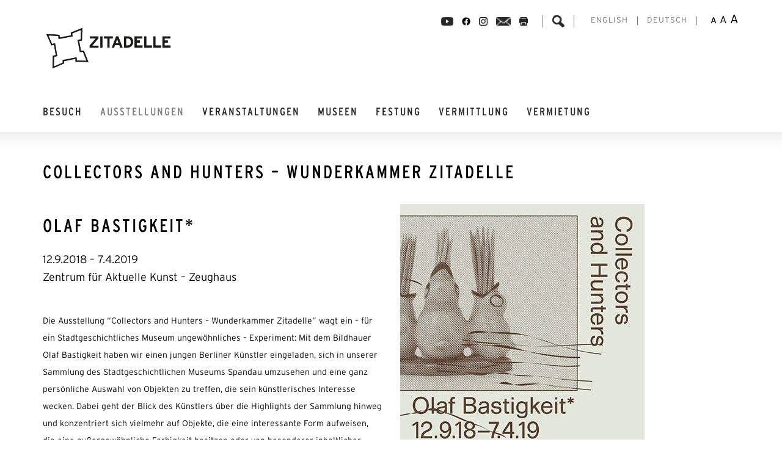

--- FILE ---
content_type: text/html; charset=UTF-8
request_url: https://www.zitadelle-berlin.de/ausstellungen/ausstellungsarchiv/collectors-and-hunters-wunderkammer-zitadelle/
body_size: 14545
content:
<!doctype html>
<html><head>
    <meta charset="utf-8">
    <meta name="viewport" content="initial-scale=1">
    <title>
		 &raquo; Collectors and Hunters &#8211; Wunderkammer Zitadelle    </title>
    <meta name='robots' content='max-image-preview:large' />
	<style>img:is([sizes="auto" i], [sizes^="auto," i]) { contain-intrinsic-size: 3000px 1500px }</style>
	<link rel="alternate" hreflang="en" href="https://www.zitadelle-berlin.de/en/exhibitions/exhibition-archive/collectors-and-hunters-wunderkammer-zitadelle/" />
<link rel="alternate" hreflang="de" href="https://www.zitadelle-berlin.de/ausstellungen/ausstellungsarchiv/collectors-and-hunters-wunderkammer-zitadelle/" />
<link rel="alternate" hreflang="x-default" href="https://www.zitadelle-berlin.de/ausstellungen/ausstellungsarchiv/collectors-and-hunters-wunderkammer-zitadelle/" />
<link rel='dns-prefetch' href='//www.zitadelle-berlin.de' />
<link rel='stylesheet' id='pt-cv-public-style-css' href='https://www.zitadelle-berlin.de/wp-content/plugins/content-views-query-and-display-post-page/public/assets/css/cv.css?ver=4.0.2' type='text/css' media='all' />
<link rel='stylesheet' id='wp-block-library-css' href='https://www.zitadelle-berlin.de/wp-includes/css/dist/block-library/style.min.css?ver=6.7.4' type='text/css' media='all' />
<style id='classic-theme-styles-inline-css' type='text/css'>
/*! This file is auto-generated */
.wp-block-button__link{color:#fff;background-color:#32373c;border-radius:9999px;box-shadow:none;text-decoration:none;padding:calc(.667em + 2px) calc(1.333em + 2px);font-size:1.125em}.wp-block-file__button{background:#32373c;color:#fff;text-decoration:none}
</style>
<style id='global-styles-inline-css' type='text/css'>
:root{--wp--preset--aspect-ratio--square: 1;--wp--preset--aspect-ratio--4-3: 4/3;--wp--preset--aspect-ratio--3-4: 3/4;--wp--preset--aspect-ratio--3-2: 3/2;--wp--preset--aspect-ratio--2-3: 2/3;--wp--preset--aspect-ratio--16-9: 16/9;--wp--preset--aspect-ratio--9-16: 9/16;--wp--preset--color--black: #000000;--wp--preset--color--cyan-bluish-gray: #abb8c3;--wp--preset--color--white: #ffffff;--wp--preset--color--pale-pink: #f78da7;--wp--preset--color--vivid-red: #cf2e2e;--wp--preset--color--luminous-vivid-orange: #ff6900;--wp--preset--color--luminous-vivid-amber: #fcb900;--wp--preset--color--light-green-cyan: #7bdcb5;--wp--preset--color--vivid-green-cyan: #00d084;--wp--preset--color--pale-cyan-blue: #8ed1fc;--wp--preset--color--vivid-cyan-blue: #0693e3;--wp--preset--color--vivid-purple: #9b51e0;--wp--preset--gradient--vivid-cyan-blue-to-vivid-purple: linear-gradient(135deg,rgba(6,147,227,1) 0%,rgb(155,81,224) 100%);--wp--preset--gradient--light-green-cyan-to-vivid-green-cyan: linear-gradient(135deg,rgb(122,220,180) 0%,rgb(0,208,130) 100%);--wp--preset--gradient--luminous-vivid-amber-to-luminous-vivid-orange: linear-gradient(135deg,rgba(252,185,0,1) 0%,rgba(255,105,0,1) 100%);--wp--preset--gradient--luminous-vivid-orange-to-vivid-red: linear-gradient(135deg,rgba(255,105,0,1) 0%,rgb(207,46,46) 100%);--wp--preset--gradient--very-light-gray-to-cyan-bluish-gray: linear-gradient(135deg,rgb(238,238,238) 0%,rgb(169,184,195) 100%);--wp--preset--gradient--cool-to-warm-spectrum: linear-gradient(135deg,rgb(74,234,220) 0%,rgb(151,120,209) 20%,rgb(207,42,186) 40%,rgb(238,44,130) 60%,rgb(251,105,98) 80%,rgb(254,248,76) 100%);--wp--preset--gradient--blush-light-purple: linear-gradient(135deg,rgb(255,206,236) 0%,rgb(152,150,240) 100%);--wp--preset--gradient--blush-bordeaux: linear-gradient(135deg,rgb(254,205,165) 0%,rgb(254,45,45) 50%,rgb(107,0,62) 100%);--wp--preset--gradient--luminous-dusk: linear-gradient(135deg,rgb(255,203,112) 0%,rgb(199,81,192) 50%,rgb(65,88,208) 100%);--wp--preset--gradient--pale-ocean: linear-gradient(135deg,rgb(255,245,203) 0%,rgb(182,227,212) 50%,rgb(51,167,181) 100%);--wp--preset--gradient--electric-grass: linear-gradient(135deg,rgb(202,248,128) 0%,rgb(113,206,126) 100%);--wp--preset--gradient--midnight: linear-gradient(135deg,rgb(2,3,129) 0%,rgb(40,116,252) 100%);--wp--preset--font-size--small: 13px;--wp--preset--font-size--medium: 20px;--wp--preset--font-size--large: 36px;--wp--preset--font-size--x-large: 42px;--wp--preset--spacing--20: 0.44rem;--wp--preset--spacing--30: 0.67rem;--wp--preset--spacing--40: 1rem;--wp--preset--spacing--50: 1.5rem;--wp--preset--spacing--60: 2.25rem;--wp--preset--spacing--70: 3.38rem;--wp--preset--spacing--80: 5.06rem;--wp--preset--shadow--natural: 6px 6px 9px rgba(0, 0, 0, 0.2);--wp--preset--shadow--deep: 12px 12px 50px rgba(0, 0, 0, 0.4);--wp--preset--shadow--sharp: 6px 6px 0px rgba(0, 0, 0, 0.2);--wp--preset--shadow--outlined: 6px 6px 0px -3px rgba(255, 255, 255, 1), 6px 6px rgba(0, 0, 0, 1);--wp--preset--shadow--crisp: 6px 6px 0px rgba(0, 0, 0, 1);}:where(.is-layout-flex){gap: 0.5em;}:where(.is-layout-grid){gap: 0.5em;}body .is-layout-flex{display: flex;}.is-layout-flex{flex-wrap: wrap;align-items: center;}.is-layout-flex > :is(*, div){margin: 0;}body .is-layout-grid{display: grid;}.is-layout-grid > :is(*, div){margin: 0;}:where(.wp-block-columns.is-layout-flex){gap: 2em;}:where(.wp-block-columns.is-layout-grid){gap: 2em;}:where(.wp-block-post-template.is-layout-flex){gap: 1.25em;}:where(.wp-block-post-template.is-layout-grid){gap: 1.25em;}.has-black-color{color: var(--wp--preset--color--black) !important;}.has-cyan-bluish-gray-color{color: var(--wp--preset--color--cyan-bluish-gray) !important;}.has-white-color{color: var(--wp--preset--color--white) !important;}.has-pale-pink-color{color: var(--wp--preset--color--pale-pink) !important;}.has-vivid-red-color{color: var(--wp--preset--color--vivid-red) !important;}.has-luminous-vivid-orange-color{color: var(--wp--preset--color--luminous-vivid-orange) !important;}.has-luminous-vivid-amber-color{color: var(--wp--preset--color--luminous-vivid-amber) !important;}.has-light-green-cyan-color{color: var(--wp--preset--color--light-green-cyan) !important;}.has-vivid-green-cyan-color{color: var(--wp--preset--color--vivid-green-cyan) !important;}.has-pale-cyan-blue-color{color: var(--wp--preset--color--pale-cyan-blue) !important;}.has-vivid-cyan-blue-color{color: var(--wp--preset--color--vivid-cyan-blue) !important;}.has-vivid-purple-color{color: var(--wp--preset--color--vivid-purple) !important;}.has-black-background-color{background-color: var(--wp--preset--color--black) !important;}.has-cyan-bluish-gray-background-color{background-color: var(--wp--preset--color--cyan-bluish-gray) !important;}.has-white-background-color{background-color: var(--wp--preset--color--white) !important;}.has-pale-pink-background-color{background-color: var(--wp--preset--color--pale-pink) !important;}.has-vivid-red-background-color{background-color: var(--wp--preset--color--vivid-red) !important;}.has-luminous-vivid-orange-background-color{background-color: var(--wp--preset--color--luminous-vivid-orange) !important;}.has-luminous-vivid-amber-background-color{background-color: var(--wp--preset--color--luminous-vivid-amber) !important;}.has-light-green-cyan-background-color{background-color: var(--wp--preset--color--light-green-cyan) !important;}.has-vivid-green-cyan-background-color{background-color: var(--wp--preset--color--vivid-green-cyan) !important;}.has-pale-cyan-blue-background-color{background-color: var(--wp--preset--color--pale-cyan-blue) !important;}.has-vivid-cyan-blue-background-color{background-color: var(--wp--preset--color--vivid-cyan-blue) !important;}.has-vivid-purple-background-color{background-color: var(--wp--preset--color--vivid-purple) !important;}.has-black-border-color{border-color: var(--wp--preset--color--black) !important;}.has-cyan-bluish-gray-border-color{border-color: var(--wp--preset--color--cyan-bluish-gray) !important;}.has-white-border-color{border-color: var(--wp--preset--color--white) !important;}.has-pale-pink-border-color{border-color: var(--wp--preset--color--pale-pink) !important;}.has-vivid-red-border-color{border-color: var(--wp--preset--color--vivid-red) !important;}.has-luminous-vivid-orange-border-color{border-color: var(--wp--preset--color--luminous-vivid-orange) !important;}.has-luminous-vivid-amber-border-color{border-color: var(--wp--preset--color--luminous-vivid-amber) !important;}.has-light-green-cyan-border-color{border-color: var(--wp--preset--color--light-green-cyan) !important;}.has-vivid-green-cyan-border-color{border-color: var(--wp--preset--color--vivid-green-cyan) !important;}.has-pale-cyan-blue-border-color{border-color: var(--wp--preset--color--pale-cyan-blue) !important;}.has-vivid-cyan-blue-border-color{border-color: var(--wp--preset--color--vivid-cyan-blue) !important;}.has-vivid-purple-border-color{border-color: var(--wp--preset--color--vivid-purple) !important;}.has-vivid-cyan-blue-to-vivid-purple-gradient-background{background: var(--wp--preset--gradient--vivid-cyan-blue-to-vivid-purple) !important;}.has-light-green-cyan-to-vivid-green-cyan-gradient-background{background: var(--wp--preset--gradient--light-green-cyan-to-vivid-green-cyan) !important;}.has-luminous-vivid-amber-to-luminous-vivid-orange-gradient-background{background: var(--wp--preset--gradient--luminous-vivid-amber-to-luminous-vivid-orange) !important;}.has-luminous-vivid-orange-to-vivid-red-gradient-background{background: var(--wp--preset--gradient--luminous-vivid-orange-to-vivid-red) !important;}.has-very-light-gray-to-cyan-bluish-gray-gradient-background{background: var(--wp--preset--gradient--very-light-gray-to-cyan-bluish-gray) !important;}.has-cool-to-warm-spectrum-gradient-background{background: var(--wp--preset--gradient--cool-to-warm-spectrum) !important;}.has-blush-light-purple-gradient-background{background: var(--wp--preset--gradient--blush-light-purple) !important;}.has-blush-bordeaux-gradient-background{background: var(--wp--preset--gradient--blush-bordeaux) !important;}.has-luminous-dusk-gradient-background{background: var(--wp--preset--gradient--luminous-dusk) !important;}.has-pale-ocean-gradient-background{background: var(--wp--preset--gradient--pale-ocean) !important;}.has-electric-grass-gradient-background{background: var(--wp--preset--gradient--electric-grass) !important;}.has-midnight-gradient-background{background: var(--wp--preset--gradient--midnight) !important;}.has-small-font-size{font-size: var(--wp--preset--font-size--small) !important;}.has-medium-font-size{font-size: var(--wp--preset--font-size--medium) !important;}.has-large-font-size{font-size: var(--wp--preset--font-size--large) !important;}.has-x-large-font-size{font-size: var(--wp--preset--font-size--x-large) !important;}
:where(.wp-block-post-template.is-layout-flex){gap: 1.25em;}:where(.wp-block-post-template.is-layout-grid){gap: 1.25em;}
:where(.wp-block-columns.is-layout-flex){gap: 2em;}:where(.wp-block-columns.is-layout-grid){gap: 2em;}
:root :where(.wp-block-pullquote){font-size: 1.5em;line-height: 1.6;}
</style>
<link rel='stylesheet' id='wpml-blocks-css' href='https://www.zitadelle-berlin.de/wp-content/plugins/sitepress-multilingual-cms/dist/css/blocks/styles.css?ver=4.6.14' type='text/css' media='all' />
<link rel='stylesheet' id='ct-style-css' href='https://www.zitadelle-berlin.de/wp-content/plugins/zitadelle-helper/style.css?ver=6.7.4' type='text/css' media='all' />
<link rel='stylesheet' id='wpml-legacy-horizontal-list-0-css' href='https://www.zitadelle-berlin.de/wp-content/plugins/sitepress-multilingual-cms/templates/language-switchers/legacy-list-horizontal/style.min.css?ver=1' type='text/css' media='all' />
<style id='wpml-legacy-horizontal-list-0-inline-css' type='text/css'>
.wpml-ls-statics-shortcode_actions{background-color:#ffffff;}.wpml-ls-statics-shortcode_actions, .wpml-ls-statics-shortcode_actions .wpml-ls-sub-menu, .wpml-ls-statics-shortcode_actions a {border-color:#cdcdcd;}.wpml-ls-statics-shortcode_actions a, .wpml-ls-statics-shortcode_actions .wpml-ls-sub-menu a, .wpml-ls-statics-shortcode_actions .wpml-ls-sub-menu a:link, .wpml-ls-statics-shortcode_actions li:not(.wpml-ls-current-language) .wpml-ls-link, .wpml-ls-statics-shortcode_actions li:not(.wpml-ls-current-language) .wpml-ls-link:link {color:#444444;background-color:#ffffff;}.wpml-ls-statics-shortcode_actions a, .wpml-ls-statics-shortcode_actions .wpml-ls-sub-menu a:hover,.wpml-ls-statics-shortcode_actions .wpml-ls-sub-menu a:focus, .wpml-ls-statics-shortcode_actions .wpml-ls-sub-menu a:link:hover, .wpml-ls-statics-shortcode_actions .wpml-ls-sub-menu a:link:focus {color:#000000;background-color:#eeeeee;}.wpml-ls-statics-shortcode_actions .wpml-ls-current-language > a {color:#444444;background-color:#ffffff;}.wpml-ls-statics-shortcode_actions .wpml-ls-current-language:hover>a, .wpml-ls-statics-shortcode_actions .wpml-ls-current-language>a:focus {color:#000000;background-color:#eeeeee;}
</style>
<link rel='stylesheet' id='Bootstrap css-css' href='https://www.zitadelle-berlin.de/wp-content/themes/zitadelle-master/css/bootstrap.min.css?ver=6.7.4' type='text/css' media='all' />
<link rel='stylesheet' id='Font awesome css-css' href='https://www.zitadelle-berlin.de/wp-content/themes/zitadelle-master/css/font-awesome.min.css?ver=6.7.4' type='text/css' media='all' />
<link rel='stylesheet' id='jquery-style-css' href='https://www.zitadelle-berlin.de/wp-content/themes/zitadelle-master/css/jquery-ui.css?ver=6.7.4' type='text/css' media='all' />
<link rel='stylesheet' id='Zitadelle CSS-css' href='https://www.zitadelle-berlin.de/wp-content/themes/zitadelle-master/style.css?ver=6.7.4' type='text/css' media='all' />
<link rel='stylesheet' id='Print-css' href='https://www.zitadelle-berlin.de/wp-content/themes/zitadelle-master/print.css?ver=1.0' type='text/css' media='print' />
<link rel='stylesheet' id='Font-size-changer-css' href='https://www.zitadelle-berlin.de/wp-content/themes/zitadelle-master/font-size-changer.css?ver=6.7.4' type='text/css' media='all' />
<link rel='stylesheet' id='js_composer_front-css' href='https://www.zitadelle-berlin.de/wp-content/plugins/js_composer/assets/css/js_composer.min.css?ver=6.13.0' type='text/css' media='all' />
<script>if (document.location.protocol != "https:") {document.location = document.URL.replace(/^http:/i, "https:");}</script><script type="text/javascript" src="https://www.zitadelle-berlin.de/wp-includes/js/jquery/jquery.min.js?ver=3.7.1" id="jquery-core-js"></script>
<script type="text/javascript" src="https://www.zitadelle-berlin.de/wp-includes/js/jquery/jquery-migrate.min.js?ver=3.4.1" id="jquery-migrate-js"></script>
<script type="text/javascript" src="https://www.zitadelle-berlin.de/wp-content/plugins/revslider/public/assets/js/rbtools.min.js?ver=6.6.15" id="tp-tools-js"></script>
<script type="text/javascript" src="https://www.zitadelle-berlin.de/wp-content/plugins/revslider/public/assets/js/rs6.min.js?ver=6.6.15" id="revmin-js"></script>
<link rel="https://api.w.org/" href="https://www.zitadelle-berlin.de/wp-json/" /><link rel="alternate" title="JSON" type="application/json" href="https://www.zitadelle-berlin.de/wp-json/wp/v2/pages/5693" /><link rel="canonical" href="https://www.zitadelle-berlin.de/ausstellungen/ausstellungsarchiv/collectors-and-hunters-wunderkammer-zitadelle/" />
<link rel="alternate" title="oEmbed (JSON)" type="application/json+oembed" href="https://www.zitadelle-berlin.de/wp-json/oembed/1.0/embed?url=https%3A%2F%2Fwww.zitadelle-berlin.de%2Fausstellungen%2Fausstellungsarchiv%2Fcollectors-and-hunters-wunderkammer-zitadelle%2F" />
<link rel="alternate" title="oEmbed (XML)" type="text/xml+oembed" href="https://www.zitadelle-berlin.de/wp-json/oembed/1.0/embed?url=https%3A%2F%2Fwww.zitadelle-berlin.de%2Fausstellungen%2Fausstellungsarchiv%2Fcollectors-and-hunters-wunderkammer-zitadelle%2F&#038;format=xml" />
<!-- start Simple Custom CSS and JS -->
<script defer src="https://analytics.wirecore.net/script.js" data-website-id="533786f9-0c38-4b72-a26f-c97f93ed18f5"></script><!-- end Simple Custom CSS and JS -->
<!-- start Simple Custom CSS and JS -->
<style type="text/css">
/* Add your CSS code here.

For example:
.example {
    color: red;
}

For brushing up on your CSS knowledge, check out http://www.w3schools.com/css/css_syntax.asp

End of comment */ 

.vc_btn3 {
	text-decoration: none !important;
}</style>
<!-- end Simple Custom CSS and JS -->
<!-- start Simple Custom CSS and JS -->
<style type="text/css">
.masonry-btn .vc_general.vc_btn3.vc_btn3-size-md.vc_btn3-shape-rounded.vc_btn3-style-flat.vc_btn3-color-juicy-pink {
  background: #000;
  border-radius: 0;
  color: #fff !important;
}

footer .menu a:hover, footer .menu .current-menu-item a {
  color: #fff !important;
}</style>
<!-- end Simple Custom CSS and JS -->
<!-- start Simple Custom CSS and JS -->
<style type="text/css">
rs-layer span {
  font-size: 100% !important;
}</style>
<!-- end Simple Custom CSS and JS -->
<!-- start Simple Custom CSS and JS -->
<style type="text/css">
.wpml-ls-statics-shortcode_actions, .wpml-ls-statics-shortcode_actions .wpml-ls-sub-menu, .wpml-ls-statics-shortcode_actions a {
  border-color: transparent;
}</style>
<!-- end Simple Custom CSS and JS -->
<style>#responsive-menu .appendLink, #responsive-menu .responsive-menu li a, #responsive-menu #responsive-menu-title a,#responsive-menu .responsive-menu, #responsive-menu div, #responsive-menu .responsive-menu li, #responsive-menu{box-sizing: content-box !important;-moz-box-sizing: content-box !important;-webkit-box-sizing: content-box !important;-o-box-sizing: content-box !important}.RMPushOpen{width: 100% !important;overflow-x: hidden !important;height: 100% !important}.RMPushSlide{position: relative;left: 75%}#responsive-menu{position: absolute;width: 75%;left: -75%;top: 0px;background: #ffffff;z-index: 9999;box-shadow: 0px 1px 8px #333333;font-size: 13px !important;max-width: 999px;display: none}#responsive-menu.admin-bar-showing{padding-top: 32px}#click-menu.admin-bar-showing{margin-top: 32px}#responsive-menu #rm-additional-content{padding: 10px 5% !important;width: 90% !important;color: #232323}#responsive-menu .appendLink{right: 0px !important;position: absolute !important;border: 1px solid #d6d6d6 !important;padding: 12px 10px !important;color: #232323 !important;background: #ffffff !important;height: 20px !important;line-height: 20px !important;border-right: 0px !important}#responsive-menu .appendLink:hover{cursor: pointer;background: #ededed !important;color: #000000 !important}#responsive-menu .responsive-menu, #responsive-menu div, #responsive-menu .responsive-menu li,#responsive-menu{text-align: left !important}#responsive-menu .RMImage{vertical-align: middle;margin-right: 10px;display: inline-block}#responsive-menu.RMOpened{}#responsive-menu,#responsive-menu input{}#responsive-menu #responsive-menu-title{width: 95% !important;font-size: 14px !important;padding: 20px 0px 20px 5% !important;margin-left: 0px !important;background: #ffffff !important;white-space: nowrap !important}#responsive-menu #responsive-menu-title,#responsive-menu #responsive-menu-title a{color: #808080 !important;text-decoration: none !important;overflow: hidden !important}#responsive-menu #responsive-menu-title a:hover{color: #000000 !important;text-decoration: none !important}#responsive-menu .appendLink,#responsive-menu .responsive-menu li a,#responsive-menu #responsive-menu-title a{transition: 1s all;-webkit-transition: 1s all;-moz-transition: 1s all;-o-transition: 1s all}#responsive-menu .responsive-menu{width: 100% !important;list-style-type: none !important;margin: 0px !important}#responsive-menu .responsive-menu li.current-menu-item > a,#responsive-menu .responsive-menu li.current-menu-item > .appendLink,#responsive-menu .responsive-menu li.current_page_item > a,#responsive-menu .responsive-menu li.current_page_item > .appendLink{background: #ededed !important;color: #000000 !important}#responsive-menu .responsive-menu li.current-menu-item > a:hover,#responsive-menu .responsive-menu li.current-menu-item > .appendLink:hover,#responsive-menu .responsive-menu li.current_page_item > a:hover,#responsive-menu .responsive-menu li.current_page_item > .appendLink:hover{background: #ededed !important;color: #000000 !important}#responsive-menu.responsive-menu ul{margin-left: 0px !important}#responsive-menu .responsive-menu li{list-style-type: none !important;position: relative !important}#responsive-menu .responsive-menu ul li:last-child{padding-bottom: 0px !important}#responsive-menu .responsive-menu li a{padding: 12px 0px 12px 5% !important;width: 95% !important;display: block !important;height: 20px !important;line-height: 20px !important;overflow: hidden !important;white-space: nowrap !important;color: #232323 !important;border-top: 1px solid #d6d6d6 !important;text-decoration: none !important}#click-menu{text-align: center;cursor: pointer;font-size: 13px !important;display: none;position: absolute;right: 5%;top: 10px;color: #403f3f;padding: 5px;z-index: 9999}#responsive-menu #responsiveSearch{display: block !important;width: 95% !important;padding-left: 5% !important;border-top: 1px solid #d6d6d6 !important;clear: both !important;padding-top: 10px !important;padding-bottom: 10px !important;height: 40px !important;line-height: 40px !important}#responsive-menu #responsiveSearchSubmit{display: none !important}#responsive-menu #responsiveSearchInput{width: 91% !important;padding: 5px 0px 5px 3% !important;-webkit-appearance: none !important;border-radius: 2px !important;border: 1px solid #d6d6d6 !important}#responsive-menu .responsive-menu,#responsive-menu div,#responsive-menu .responsive-menu li{width: 100% !important;margin-left: 0px !important;padding-left: 0px !important}#responsive-menu .responsive-menu li li a{padding-left: 10% !important;width: 90% !important;overflow: hidden !important}#responsive-menu .responsive-menu li li li a{padding-left: 15% !important;width: 85% !important;overflow: hidden !important}#responsive-menu .responsive-menu li li li li a{padding-left: 20% !important;width: 80% !important;overflow: hidden !important}#responsive-menu .responsive-menu li li li li li a{padding-left: 25% !important;width: 75% !important;overflow: hidden !important}#responsive-menu .responsive-menu li a:hover{background: #ededed !important;color: #000000 !important;list-style-type: none !important;text-decoration: none !important}#click-menu #RMX{display: none;font-size: 24px;line-height: 17px !important;height: 17px !important;color: #403f3f !important}#click-menu .threeLines{width: 25px !important;height: 17px !important;margin: auto !important}#click-menu .threeLines .line{height: 3px !important;margin-bottom: 4px !important;background: #403f3f !important;width: 100% !important}#click-menu .threeLines .line.last{margin-bottom: 0px !important}@media only screen and ( min-width : 0px ) and ( max-width : 767px ){#click-menu{display: block}}</style><script
  async
  defer
  data-website-key="901134d3e3eb"
  data-api="https://event.wirelytic.com"
  src="https://wirelytic.com/script/wirelytic.min.js">
</script>

<script
  async
  defer
		src="https://wirelytic.test.wirecore.net/script/wirelytic.min.js"
  data-api="https://event.wirelytic.test.wirecore.net"
  data-website-key="d0981efdbfb0">
</script><meta name="generator" content="Powered by WPBakery Page Builder - drag and drop page builder for WordPress."/>
<meta name="generator" content="Powered by Slider Revolution 6.6.15 - responsive, Mobile-Friendly Slider Plugin for WordPress with comfortable drag and drop interface." />
<link rel="icon" href="https://www.zitadelle-berlin.de/wp-content/uploads/2025/04/cropped-Logo-ohne-Hintergrund-32x32.png" sizes="32x32" />
<link rel="icon" href="https://www.zitadelle-berlin.de/wp-content/uploads/2025/04/cropped-Logo-ohne-Hintergrund-192x192.png" sizes="192x192" />
<link rel="apple-touch-icon" href="https://www.zitadelle-berlin.de/wp-content/uploads/2025/04/cropped-Logo-ohne-Hintergrund-180x180.png" />
<meta name="msapplication-TileImage" content="https://www.zitadelle-berlin.de/wp-content/uploads/2025/04/cropped-Logo-ohne-Hintergrund-270x270.png" />
<script>function setREVStartSize(e){
			//window.requestAnimationFrame(function() {
				window.RSIW = window.RSIW===undefined ? window.innerWidth : window.RSIW;
				window.RSIH = window.RSIH===undefined ? window.innerHeight : window.RSIH;
				try {
					var pw = document.getElementById(e.c).parentNode.offsetWidth,
						newh;
					pw = pw===0 || isNaN(pw) || (e.l=="fullwidth" || e.layout=="fullwidth") ? window.RSIW : pw;
					e.tabw = e.tabw===undefined ? 0 : parseInt(e.tabw);
					e.thumbw = e.thumbw===undefined ? 0 : parseInt(e.thumbw);
					e.tabh = e.tabh===undefined ? 0 : parseInt(e.tabh);
					e.thumbh = e.thumbh===undefined ? 0 : parseInt(e.thumbh);
					e.tabhide = e.tabhide===undefined ? 0 : parseInt(e.tabhide);
					e.thumbhide = e.thumbhide===undefined ? 0 : parseInt(e.thumbhide);
					e.mh = e.mh===undefined || e.mh=="" || e.mh==="auto" ? 0 : parseInt(e.mh,0);
					if(e.layout==="fullscreen" || e.l==="fullscreen")
						newh = Math.max(e.mh,window.RSIH);
					else{
						e.gw = Array.isArray(e.gw) ? e.gw : [e.gw];
						for (var i in e.rl) if (e.gw[i]===undefined || e.gw[i]===0) e.gw[i] = e.gw[i-1];
						e.gh = e.el===undefined || e.el==="" || (Array.isArray(e.el) && e.el.length==0)? e.gh : e.el;
						e.gh = Array.isArray(e.gh) ? e.gh : [e.gh];
						for (var i in e.rl) if (e.gh[i]===undefined || e.gh[i]===0) e.gh[i] = e.gh[i-1];
											
						var nl = new Array(e.rl.length),
							ix = 0,
							sl;
						e.tabw = e.tabhide>=pw ? 0 : e.tabw;
						e.thumbw = e.thumbhide>=pw ? 0 : e.thumbw;
						e.tabh = e.tabhide>=pw ? 0 : e.tabh;
						e.thumbh = e.thumbhide>=pw ? 0 : e.thumbh;
						for (var i in e.rl) nl[i] = e.rl[i]<window.RSIW ? 0 : e.rl[i];
						sl = nl[0];
						for (var i in nl) if (sl>nl[i] && nl[i]>0) { sl = nl[i]; ix=i;}
						var m = pw>(e.gw[ix]+e.tabw+e.thumbw) ? 1 : (pw-(e.tabw+e.thumbw)) / (e.gw[ix]);
						newh =  (e.gh[ix] * m) + (e.tabh + e.thumbh);
					}
					var el = document.getElementById(e.c);
					if (el!==null && el) el.style.height = newh+"px";
					el = document.getElementById(e.c+"_wrapper");
					if (el!==null && el) {
						el.style.height = newh+"px";
						el.style.display = "block";
					}
				} catch(e){
					console.log("Failure at Presize of Slider:" + e)
				}
			//});
		  };</script>
<noscript><style> .wpb_animate_when_almost_visible { opacity: 1; }</style></noscript>    
	<link rel="shortcut icon" href="https://www.zitadelle-berlin.de/wp-content/themes/zitadelle-master/favicon.ico" />
     
</head>

<body data-rsssl=1 class="page-template-default page page-id-5693 page-child parent-pageid-4757 wpb-js-composer js-comp-ver-6.13.0 vc_responsive">


<header>
    <div class="container">
    	<div class="row">
        	<div class="col-md-4">
            	                
                                    <a href="https://www.zitadelle-berlin.de"><img src="https://www.zitadelle-berlin.de/wp-content/uploads/2021/04/Unbenannt-2.png" alt="Zitadelle" id="logo" width="258" height="85" /></a>
                                            </div>
        	<div class="col-md-8">
            	<div id="page_options">
                                   
                    <div class="option_buttons">

                                                    <a href="https://www.youtube.com/channel/UCwMmT0HbPeYkOip7iN2K7Uw" target="_blank" class="options_img" title="Facebook"><img style="width: auto; height: 14px;" src="https://www.zitadelle-berlin.de/wp-content/themes/zitadelle-master/assets/img/youtube-icon.png"></a>
                        
                                                    <a href="https://www.facebook.com/berlin.zitadelle.spandau" target="_blank" class="options_img" title="Facebook"><img style="width: auto; height: 14px;" src="https://www.zitadelle-berlin.de/wp-content/themes/zitadelle-master/assets/img/facebook-icon.png"></a>
                        
                        
                        
                                                    <a href="https://www.instagram.com/zitadelle_museen_ausstellungen/" target="_blank" class="options_img" title="Instagram"><img style="width: auto; height: 14px;" src="https://www.zitadelle-berlin.de/wp-content/themes/zitadelle-master/assets/img/instagram-icon.png"></a>
                                                                         
                        <a href="mailto:?body=https://www.zitadelle-berlin.de/ausstellungen/ausstellungsarchiv/collectors-and-hunters-wunderkammer-zitadelle/&subject=Collectors and Hunters &#8211; Wunderkammer Zitadelle" class="options_img" title="Email"><img style="width: auto; height: 14px;" src="https://www.zitadelle-berlin.de/wp-content/themes/zitadelle-master/assets/img/mail-icon.png"></a>
                        
                        <a href="javascript:window.print()" class="options_img print_btn" title="Print"><img style="width: auto; height: 14px;" src="https://www.zitadelle-berlin.de/wp-content/themes/zitadelle-master/assets/img/print-icon.png"></a>
                        
                                                
                                            </div>
                    
                    <form role="search" method="get" class="search-form verborgen" action="https://www.zitadelle-berlin.de/">
    <label>
        <span class="screen-reader-text">Search and hit enter</span>
        <input type="search" class="search-field"
            placeholder="Search and hit enter"
            value="" name="s"
            title="Search and hit enter" />
    </label>
</form>                    
                    <img src="https://www.zitadelle-berlin.de/wp-content/themes/zitadelle-master/assets/img/search-icon.png" class="options_search">
                    
                                            
<div class="lang_sel_list_horizontal wpml-ls-statics-shortcode_actions wpml-ls wpml-ls-legacy-list-horizontal" id="lang_sel_list">
	<ul><li class="icl-en wpml-ls-slot-shortcode_actions wpml-ls-item wpml-ls-item-en wpml-ls-first-item wpml-ls-item-legacy-list-horizontal">
				<a href="https://www.zitadelle-berlin.de/en/exhibitions/exhibition-archive/collectors-and-hunters-wunderkammer-zitadelle/" class="wpml-ls-link">
                    <span class="wpml-ls-native icl_lang_sel_native" lang="en">English</span></a>
			</li><li class="icl-de wpml-ls-slot-shortcode_actions wpml-ls-item wpml-ls-item-de wpml-ls-current-language wpml-ls-last-item wpml-ls-item-legacy-list-horizontal">
				<a href="https://www.zitadelle-berlin.de/ausstellungen/ausstellungsarchiv/collectors-and-hunters-wunderkammer-zitadelle/" class="wpml-ls-link">
                    <span class="wpml-ls-native icl_lang_sel_native">Deutsch</span></a>
			</li></ul>
</div>
                                        
                    <div class="font-size-options">
                        <span class="font-size normal chosen-size">A</span> 
                        <span class="font-size large">A</span> 
                        <span class="font-size x-large">A</span>
                    </div>
                    
                </div>
            </div>
            <!-- Added by Responsive Menu Plugin for WordPress - http://responsive.menu -->

<div id="responsive-menu" >

    
        <div id="responsive-menu-title">

            
                            
                    <a href="/" target="_self">
                        
                                    
                <img src="https://www.zitadelle-berlin.de/wp-content/uploads/2016/03/logo-zw.png" 
                     class="RMImage" 
                     alt="" 
                     title="" />
                
                            
                    </a>
            
            
            
                        
                <a href="/" target="_self">
                    
                                
                            
                                
                </a>
            
                        
        </div>
    
    <div class="menu-hoofdmenu-container"><ul id="menu-hoofdmenu" class="responsive-menu"><li id="menu-item-6193" class="menu-item menu-item-type-post_type menu-item-object-page menu-item-6193"><a href="https://www.zitadelle-berlin.de/ihr-besuch/">BESUCH</a></li>
<li id="menu-item-35" class="menu-item menu-item-type-post_type menu-item-object-page current-page-ancestor menu-item-35"><a href="https://www.zitadelle-berlin.de/ausstellungen/">AUSSTELLUNGEN</a></li>
<li id="menu-item-6169" class="menu-item menu-item-type-post_type menu-item-object-page menu-item-6169"><a href="https://www.zitadelle-berlin.de/veranstaltungen/">VERANSTALTUNGEN</a></li>
<li id="menu-item-6114" class="menu-item menu-item-type-post_type menu-item-object-page menu-item-6114"><a href="https://www.zitadelle-berlin.de/museen/">MUSEEN</a></li>
<li id="menu-item-6367" class="menu-item menu-item-type-post_type menu-item-object-page menu-item-6367"><a href="https://www.zitadelle-berlin.de/festung/">FESTUNG</a></li>
<li id="menu-item-6284" class="menu-item menu-item-type-post_type menu-item-object-page menu-item-6284"><a href="https://www.zitadelle-berlin.de/vermittlung/">VERMITTLUNG</a></li>
<li id="menu-item-38" class="menu-item menu-item-type-post_type menu-item-object-page menu-item-38"><a href="https://www.zitadelle-berlin.de/vermietung/">VERMIETUNG</a></li>
</ul></div>
        <form action="https://www.zitadelle-berlin.de" id="responsiveSearch" method="get" role="search">

            <input type="search" name="s" value="" placeholder="Suche" id="responsiveSearchInput">
            <input type="submit" id="responsiveSearchSubmit" />
            
        </form>                        
                        
       
</div><!-- Added by Responsive Menu Plugin for WordPress - http://responsive.menu -->

<div id="click-menu" 
     class=" 
     overlay"
     role="button" 
     aria-label="Responsive Menu Button"
     >



    <div class="threeLines" id="RM3Lines">       
        <div class="line"></div>
        <div class="line"></div>
        <div class="line"></div>
    </div>



</div>        </div>
    
        <div class="row">
            <div class="col-md-12">
            
                <nav id="hoofdmenu">
                    <div class="menu-hoofdmenu-container"><ul id="menu-hoofdmenu-1" class="menu"><li class="menu-item menu-item-type-post_type menu-item-object-page menu-item-6193"><a href="https://www.zitadelle-berlin.de/ihr-besuch/">BESUCH</a></li>
<li class="menu-item menu-item-type-post_type menu-item-object-page current-page-ancestor menu-item-35"><a href="https://www.zitadelle-berlin.de/ausstellungen/">AUSSTELLUNGEN</a></li>
<li class="menu-item menu-item-type-post_type menu-item-object-page menu-item-6169"><a href="https://www.zitadelle-berlin.de/veranstaltungen/">VERANSTALTUNGEN</a></li>
<li class="menu-item menu-item-type-post_type menu-item-object-page menu-item-6114"><a href="https://www.zitadelle-berlin.de/museen/">MUSEEN</a></li>
<li class="menu-item menu-item-type-post_type menu-item-object-page menu-item-6367"><a href="https://www.zitadelle-berlin.de/festung/">FESTUNG</a></li>
<li class="menu-item menu-item-type-post_type menu-item-object-page menu-item-6284"><a href="https://www.zitadelle-berlin.de/vermittlung/">VERMITTLUNG</a></li>
<li class="menu-item menu-item-type-post_type menu-item-object-page menu-item-38"><a href="https://www.zitadelle-berlin.de/vermietung/">VERMIETUNG</a></li>
</ul></div>                </nav>
            </div>
        </div>
    </div>
</header>

<section id="middle">
    <div class="container">
<!-- Breadcrumbs and title-->
<div class="row breadcrumbs_title">
	
	<div class="row"></div>
    <div class="col-md-12">
    	    	<h1>Collectors and Hunters &#8211; Wunderkammer Zitadelle</h1>
    </div>
</div>
<!-- End breadcrumbs and title-->

<div class="row">
    <div class="col-md-12">
        <section class="wpb-content-wrapper"><div class="vc_row wpb_row vc_row-fluid"><div class="wpb_column vc_column_container vc_col-sm-6"><div class="vc_column-inner"><div class="wpb_wrapper">
	<div class="wpb_text_column wpb_content_element " >
		<div class="wpb_wrapper">
			<h2>Olaf Bastigkeit*</h2>
<h4>12.9.2018 – 7.4.2019</h4>
<h4>Zentrum für Aktuelle Kunst &#8211; Zeughaus</h4>
<p>&nbsp;</p>
<p>Die Ausstellung &#8220;Collectors and Hunters &#8211; Wunderkammer Zitadelle&#8221; wagt ein &#8211; für ein Stadtgeschichtliches Museum ungewöhnliches &#8211; Experiment: Mit dem Bildhauer Olaf Bastigkeit haben wir einen jungen Berliner Künstler eingeladen, sich in unserer Sammlung des Stadtgeschichtlichen Museums Spandau umzusehen und eine ganz persönliche Auswahl von Objekten zu treffen, die sein künstlerisches Interesse wecken. Dabei geht der Blick des Künstlers über die Highlights der Sammlung hinweg und konzentriert sich vielmehr auf Objekte, die eine interessante Form aufweisen, die eine außergewöhnliche Farbigkeit besitzen oder von besonderer inhaltlicher Qualität sind.</p>
<p>Die Präsentation dieser Auswahl ist angelehnt an das Thema der Wunderkammern der Renaissance, in denen Kunst und Kuriosa präsentiert wurden, und ist eingebunden in eine künstlerisches Setting. Arrangiert aus wertvollen Möbelstücken ebenso wie aus einfachen Verpackungskisten, Podesten und noch nie ausgestellten, oft skurril wirkenden Objekten entsteht ein Irrgarten. Dieser bildet, verhüllt mit Kunststoffplanen und zarten Chiffon-Stoffen, den architektonischen Rahmen für die Sammlungsobjekte und künstlerischen Arbeiten anderer Künstlerkolleg*innen, die Olaf Bastigkeit zu diesem Experiment eingeladen hat.</p>
<p>&nbsp;</p>
<p>*featuring: Mariechen Danz, Moritz Frei, Jay Gard, Hannah Hallermann, Christian Henkel, Marian Luft, Yvonne Roeb</p>
<p>&nbsp;</p>
<h6><em>Gefördert aus Mitteln der bezirklichen Förderfonds der Senatsverwaltung für Kultur und Europa.</em></h6>

		</div>
	</div>
</div></div></div><div class="wpb_column vc_column_container vc_col-sm-6"><div class="vc_column-inner"><div class="wpb_wrapper">
	<div  class="wpb_single_image wpb_content_element vc_align_left">
		
		<figure class="wpb_wrapper vc_figure">
			<div class="vc_single_image-wrapper   vc_box_border_grey"><img fetchpriority="high" decoding="async" width="400" height="800" src="https://www.zitadelle-berlin.de/wp-content/uploads/2018/08/collectors-and-hunters.jpg" class="vc_single_image-img attachment-large" alt="Flyer &quot;Collectors and Hunters&quot;" title="Collectors and Hunters Flyer" srcset="https://www.zitadelle-berlin.de/wp-content/uploads/2018/08/collectors-and-hunters.jpg 400w, https://www.zitadelle-berlin.de/wp-content/uploads/2018/08/collectors-and-hunters-150x300.jpg 150w" sizes="(max-width: 400px) 100vw, 400px" /></div>
		</figure>
	</div>
</div></div></div></div><div class="vc_row wpb_row vc_row-fluid"><div class="wpb_column vc_column_container vc_col-sm-12"><div class="vc_column-inner"><div class="wpb_wrapper"><div class="vc_empty_space"   style="height: 16px"><span class="vc_empty_space_inner"></span></div></div></div></div></div><div class="vc_row wpb_row vc_row-fluid"><div class="wpb_column vc_column_container vc_col-sm-12"><div class="vc_column-inner"><div class="wpb_wrapper"><div class="vc_separator wpb_content_element vc_separator_align_center vc_sep_width_100 vc_sep_border_width_3 vc_sep_pos_align_center vc_separator_no_text vc_sep_color_black" ><span class="vc_sep_holder vc_sep_holder_l"><span class="vc_sep_line"></span></span><span class="vc_sep_holder vc_sep_holder_r"><span class="vc_sep_line"></span></span>
</div></div></div></div></div><div class="vc_row wpb_row vc_row-fluid"><div class="wpb_column vc_column_container vc_col-sm-4"><div class="vc_column-inner"><div class="wpb_wrapper">
	<div  class="wpb_single_image wpb_content_element vc_align_center">
		
		<figure class="wpb_wrapper vc_figure">
			<div class="vc_single_image-wrapper   vc_box_border_grey"><img decoding="async" class="vc_single_image-img " src="https://www.zitadelle-berlin.de/wp-content/uploads/2016/11/IMG_5066_web-285x285.jpg" width="285" height="285" alt="Zeughaus © Stadtgeschichtliches Museum Spandau, Zitadelle Spandau" title="Zeughaus © Stadtgeschichtliches Museum Spandau, Zitadelle Spandau" /></div>
		</figure>
	</div>
</div></div></div><div class="wpb_column vc_column_container vc_col-sm-4"><div class="vc_column-inner"><div class="wpb_wrapper">
	<div class="wpb_text_column wpb_content_element " >
		<div class="wpb_wrapper">
			<h1 style="text-align: center;">Location</h1>
<h3 style="text-align: center;">Zentrum für Aktuelle Kunst // Zeughaus OG</h3>

		</div>
	</div>
</div></div></div><div class="wpb_column vc_column_container vc_col-sm-4"><div class="vc_column-inner"><div class="wpb_wrapper">
	<div  class="wpb_single_image wpb_content_element vc_align_center">
		
		<figure class="wpb_wrapper vc_figure">
			<div class="vc_single_image-wrapper   vc_box_border_grey"><img decoding="async" class="vc_single_image-img " src="https://www.zitadelle-berlin.de/wp-content/uploads/2016/03/standortplan-zeughaus-285x285.jpg" width="285" height="285" alt="© Franz Thöricht" title="standortplan-zeughaus" /></div>
		</figure>
	</div>
</div></div></div></div>
</section><div class="row activities"></div>    </div>
    
</div>

    	</div>
    </section>	
    
	<footer >
    	<div class="container">
        	<div class="row">
            	<div class="col-md-2 col-sm-3 footer_widget"><h4>Festung</h4><div class="menu-festung-container"><ul id="menu-festung" class="menu"><li id="menu-item-6362" class="menu-item menu-item-type-post_type menu-item-object-page menu-item-6362"><a href="https://www.zitadelle-berlin.de/festung/geschichte/">Geschichte</a></li>
<li id="menu-item-6363" class="menu-item menu-item-type-post_type menu-item-object-page menu-item-6363"><a href="https://www.zitadelle-berlin.de/festung/architektur-2/">Bauwerke</a></li>
</ul></div></div><div class="col-md-2 col-sm-3 footer_widget"><h4>Ausstellungen</h4><div class="menu-ausstellungen-container"><ul id="menu-ausstellungen" class="menu"><li id="menu-item-92" class="menu-item menu-item-type-post_type menu-item-object-page menu-item-92"><a href="https://www.zitadelle-berlin.de/museen/enthullt/">Enthüllt</a></li>
<li id="menu-item-95" class="menu-item menu-item-type-post_type menu-item-object-page menu-item-95"><a href="https://www.zitadelle-berlin.de/museen/stadtgeschichtliches/">Stadtgeschichtliches Museum</a></li>
<li id="menu-item-93" class="menu-item menu-item-type-post_type menu-item-object-page menu-item-93"><a href="https://www.zitadelle-berlin.de/museen/archaologisches-fenster/">Archäologisches Fenster</a></li>
<li id="menu-item-94" class="menu-item menu-item-type-post_type menu-item-object-page menu-item-94"><a href="https://www.zitadelle-berlin.de/museen/burg-und-zitadelle/">Burg und Zitadelle</a></li>
<li id="menu-item-101" class="menu-item menu-item-type-post_type menu-item-object-page menu-item-101"><a href="https://www.zitadelle-berlin.de/museen/exerzierhalle/">Exerzierhalle</a></li>
<li id="menu-item-10827" class="menu-item menu-item-type-post_type menu-item-object-page menu-item-10827"><a href="https://www.zitadelle-berlin.de/ausstellungen/galerie-kronprinz/">Galerie Kronprinz</a></li>
<li id="menu-item-5957" class="menu-item menu-item-type-post_type menu-item-object-page menu-item-5957"><a href="https://www.zitadelle-berlin.de/zentrum-fuer-aktuelle-kunst/">ZAK Zentrum für Aktuelle Kunst</a></li>
<li id="menu-item-5958" class="menu-item menu-item-type-post_type menu-item-object-page current-page-ancestor menu-item-5958"><a href="https://www.zitadelle-berlin.de/ausstellungen/ausstellungsarchiv/">Vergangene Ausstellungen</a></li>
</ul></div></div><div class="col-md-2 col-sm-3 footer_widget"><h4>VERANSTALTUNGEN</h4><div class="menu-veranstaltungen-container"><ul id="menu-veranstaltungen" class="menu"><li id="menu-item-20982" class="menu-item menu-item-type-post_type menu-item-object-page menu-item-20982"><a href="https://www.zitadelle-berlin.de/veranstaltungen/">Programmkalender</a></li>
<li id="menu-item-113" class="menu-item menu-item-type-post_type menu-item-object-page menu-item-113"><a href="https://www.zitadelle-berlin.de/citadel-music-festival/">Citadel Music Festival</a></li>
<li id="menu-item-114" class="menu-item menu-item-type-post_type menu-item-object-page menu-item-114"><a href="https://www.zitadelle-berlin.de/open-air/">Open Air</a></li>
<li id="menu-item-115" class="menu-item menu-item-type-post_type menu-item-object-page menu-item-115"><a href="https://www.zitadelle-berlin.de/konzerte-gotischer-saal/">Konzerte Gotischer Saal</a></li>
<li id="menu-item-116" class="menu-item menu-item-type-post_type menu-item-object-page menu-item-116"><a href="https://www.zitadelle-berlin.de/sonderveranstaltungen/">Sonderveranstaltungen</a></li>
</ul></div></div><div class="col-md-2 col-sm-3 footer_widget"><h4>Vermietung</h4><div class="menu-vermietung-container"><ul id="menu-vermietung" class="menu"><li id="menu-item-127" class="menu-item menu-item-type-post_type menu-item-object-page menu-item-127"><a href="https://www.zitadelle-berlin.de/vermietung/locations/">Locations</a></li>
<li id="menu-item-128" class="menu-item menu-item-type-post_type menu-item-object-page menu-item-128"><a href="https://www.zitadelle-berlin.de/vermietung/hochzeit-feiern/">Hochzeit feiern</a></li>
<li id="menu-item-129" class="menu-item menu-item-type-post_type menu-item-object-page menu-item-129"><a href="https://www.zitadelle-berlin.de/vermietung/tagungen/">Tagungen</a></li>
<li id="menu-item-130" class="menu-item menu-item-type-post_type menu-item-object-page menu-item-130"><a href="https://www.zitadelle-berlin.de/vermietung/ateliers/">Ateliers</a></li>
<li id="menu-item-131" class="menu-item menu-item-type-post_type menu-item-object-page menu-item-131"><a href="https://www.zitadelle-berlin.de/vermietung/filmlocation/">Filmlocation</a></li>
</ul></div></div><div class="col-md-2 col-sm-3 footer_widget"><h4>Vermittlung</h4><div class="menu-vermittlung-container"><ul id="menu-vermittlung" class="menu"><li id="menu-item-6283" class="menu-item menu-item-type-post_type menu-item-object-page menu-item-6283"><a href="https://www.zitadelle-berlin.de/vermittlung/fuehrungen/">Führungen</a></li>
<li id="menu-item-6278" class="menu-item menu-item-type-post_type menu-item-object-page menu-item-6278"><a href="https://www.zitadelle-berlin.de/vermittlung/kita-und-schule/">Kita &#038; Schule</a></li>
<li id="menu-item-6279" class="menu-item menu-item-type-post_type menu-item-object-page menu-item-6279"><a href="https://www.zitadelle-berlin.de/vermittlung/freizeit/">Freizeit</a></li>
<li id="menu-item-6280" class="menu-item menu-item-type-post_type menu-item-object-page menu-item-6280"><a href="https://www.zitadelle-berlin.de/vermittlung/events/">Events</a></li>
</ul></div></div><div class="col-md-2 col-sm-3 footer_widget"><h4>BESUCHERINFO</h4><div class="menu-ihr-besuch-container"><ul id="menu-ihr-besuch" class="menu"><li id="menu-item-161" class="menu-item menu-item-type-post_type menu-item-object-page menu-item-161"><a href="https://www.zitadelle-berlin.de/ihr-besuch/anfahrt/">Anfahrt</a></li>
<li id="menu-item-6148" class="menu-item menu-item-type-post_type menu-item-object-page menu-item-6148"><a href="https://www.zitadelle-berlin.de/ihr-besuch/kontakt/">Kontakt</a></li>
<li id="menu-item-5974" class="menu-item menu-item-type-post_type menu-item-object-page menu-item-5974"><a href="https://www.zitadelle-berlin.de/ihr-besuch/presse/">Presse</a></li>
<li id="menu-item-6110" class="menu-item menu-item-type-post_type menu-item-object-page menu-item-6110"><a href="https://www.zitadelle-berlin.de/ihr-besuch/foto-film-und-fernsehaufnahmen/">Foto-, Film- und Fernsehaufnahmen</a></li>
<li id="menu-item-6112" class="menu-item menu-item-type-post_type menu-item-object-page menu-item-6112"><a href="https://www.zitadelle-berlin.de/ihr-besuch/archiv/">Archiv</a></li>
<li id="menu-item-876" class="menu-item menu-item-type-post_type menu-item-object-page menu-item-876"><a href="https://www.zitadelle-berlin.de/impressum/">Impressum</a></li>
<li id="menu-item-877" class="menu-item menu-item-type-post_type menu-item-object-page menu-item-877"><a href="https://www.zitadelle-berlin.de/haftungsausschluss/">Haftungsausschluss</a></li>
</ul></div></div><div class="col-md-2 col-sm-3 footer_widget">			<div class="textwidget"><a href="https://www.facebook.com/berlin.zitadelle.spandau"><img src="https://www.zitadelle-berlin.de/wp-content/uploads/2016/04/like-on-facebook.png"></a></div>
		</div>            </div>
        </div>
    </footer>
    <section id="copyright">
					© 2026 Kulturamt Spandau, Zitadelle		    </section>
    
    <script>
	/* 
		Bij klikken op dag direct links overzicht van die dag komen via AJAX (kalender) of link vanaf home --> Hier en niet in apart bestand omdat php code nodig is
	*/
	jQuery(document).ready(function() {
		
		"use strict";
		jQuery(".zabuto_calendar").on("click", ".event .day", function() {
		
			/* 
				Haal datum op via id van geklikte element heeft formaat:
				zabuto_calendar_1kwk_2016-04-28_day
				dus datum begint vanaf 10 karakters voor einde en is 10 karakters lang
			*/
			var evenementDatum = jQuery(this).attr("id").substr(-14,10);
			
			
			/* 
				Vanaf homepagina ga naar kalender pagina en stuur datum mee - meertalig via php 253 952
							*/
			if( jQuery(".home").length > 0 ) {
				window.location.href = 'https://www.zitadelle-berlin.de/programmkalender/?date=' + evenementDatum;	
			}
			else {
				activiteit_inladen(evenementDatum);
			}
			
		});
	
	});
	
	</script>
    
	
		<script>
			window.RS_MODULES = window.RS_MODULES || {};
			window.RS_MODULES.modules = window.RS_MODULES.modules || {};
			window.RS_MODULES.waiting = window.RS_MODULES.waiting || [];
			window.RS_MODULES.defered = false;
			window.RS_MODULES.moduleWaiting = window.RS_MODULES.moduleWaiting || {};
			window.RS_MODULES.type = 'compiled';
		</script>
		<script>var $RMjQuery = jQuery.noConflict();$RMjQuery( document ).ready( function(){var isOpen = false;$RMjQuery( document ).on( 'click', '#click-menu', function(){$RMjQuery( '#responsive-menu' ).css( 'height', $RMjQuery( document ).height() );!isOpen ? openRM() : closeRM()});function openRM(){var MenuWidth = $RMjQuery('#responsive-menu').width();$RMjQuery( '#responsive-menu' ).css( 'display', 'block' );$RMjQuery( '#responsive-menu' ).addClass( 'RMOpened' );$RMjQuery( '#click-menu' ).addClass( 'click-menu-active' );$RMjQuery( '#responsive-menu' ).stop().animate({left: "0"}, 0, 'linear', function(){$RMjQuery( '#responsive-menu' ).css( 'height', $RMjQuery( document ).height() );isOpen = true})}function closeRM(){$RMjQuery( '#responsive-menu' ).animate({left: -$RMjQuery( '#responsive-menu' ).width()}, 0, 'linear', function(){$RMjQuery( '#responsive-menu' ).css( 'display', 'none' );$RMjQuery( '#responsive-menu' ).removeClass( 'RMOpened' );$RMjQuery( '#click-menu' ).removeClass( 'click-menu-active' );isOpen = false})}$RMjQuery( window ).resize( function(){$RMjQuery( '#responsive-menu' ).stop( true, true );$RMjQuery( '#responsive-menu' ).css( 'height', $RMjQuery( document ).height() );if( $RMjQuery( window ).width() > 767 ){if( $RMjQuery( '#responsive-menu' ).css( 'left' ) != -$RMjQuery( '#responsive-menu' ).width() ){closeRM()}}});$RMjQuery( '#responsive-menu ul ul' ).css( 'display', 'none' );$RMjQuery( '#responsive-menu .current_page_ancestor.menu-item-has-children' ).children( 'ul' ).css( 'display', 'block' );$RMjQuery( '#responsive-menu .current-menu-ancestor.menu-item-has-children' ).children( 'ul' ).css( 'display', 'block' );$RMjQuery( '#responsive-menu .current-menu-item.menu-item-has-children' ).children( 'ul' ).css( 'display', 'block' );$RMjQuery( '#responsive-menu .current_page_ancestor.page_item_has_children' ).children( 'ul' ).css( 'display', 'block' );$RMjQuery( '#responsive-menu .current-menu-ancestor.page_item_has_children' ).children( 'ul' ).css( 'display', 'block' );$RMjQuery( '#responsive-menu .current-menu-item.page_item_has_children' ).children( 'ul' ).css( 'display', 'block' );var clickLink = '<span class=\"appendLink rm-append-inactive\">▼</span>';var clickedLink = '<span class=\"appendLink rm-append-active\">▲</span>';$RMjQuery( '#responsive-menu .responsive-menu li' ).each( function(){if( $RMjQuery( this ).children( 'ul' ).length > 0 ){if( $RMjQuery( this ).find( '> ul' ).css( 'display' ) == 'none' ){$RMjQuery( this ).prepend( clickLink )}else{$RMjQuery( this ).prepend( clickedLink )}}});$RMjQuery( '.appendLink' ).on( 'click', function(){$RMjQuery( this ).nextAll( '#responsive-menu ul ul' ).slideToggle();$RMjQuery( this ).html( $RMjQuery( this ).hasClass( 'rm-append-active' ) ? '▼' : '▲' );$RMjQuery( this ).toggleClass( 'rm-append-active rm-append-inactive' );$RMjQuery( '#responsive-menu' ).css( 'height', $RMjQuery( document ).height() )});$RMjQuery( '.rm-click-disabled' ).on( 'click', function(){$RMjQuery( this ).nextAll( '#responsive-menu ul ul' ).slideToggle();$RMjQuery( this ).siblings( '.appendLink' ).html( $RMjQuery( this ).hasClass( 'rm-append-active' ) ? '▼' : '▲' );$RMjQuery( this ).toggleClass( 'rm-append-active rm-append-inactive' );$RMjQuery( '#responsive-menu' ).css( 'height', $RMjQuery( document ).height() )});$RMjQuery( '.rm-append-inactive' ).siblings( 'ul' ).css( 'display', 'none' )});</script><link rel='stylesheet' id='rs-plugin-settings-css' href='https://www.zitadelle-berlin.de/wp-content/plugins/revslider/public/assets/css/rs6.css?ver=6.6.15' type='text/css' media='all' />
<style id='rs-plugin-settings-inline-css' type='text/css'>
#rs-demo-id {}
</style>
<script type="text/javascript" id="pt-cv-content-views-script-js-extra">
/* <![CDATA[ */
var PT_CV_PUBLIC = {"_prefix":"pt-cv-","page_to_show":"5","_nonce":"3865c774b5","is_admin":"","is_mobile":"","ajaxurl":"https:\/\/www.zitadelle-berlin.de\/wp-admin\/admin-ajax.php","lang":"de","loading_image_src":"data:image\/gif;base64,R0lGODlhDwAPALMPAMrKygwMDJOTkz09PZWVla+vr3p6euTk5M7OzuXl5TMzMwAAAJmZmWZmZszMzP\/\/\/yH\/[base64]\/wyVlamTi3nSdgwFNdhEJgTJoNyoB9ISYoQmdjiZPcj7EYCAeCF1gEDo4Dz2eIAAAh+QQFCgAPACwCAAAADQANAAAEM\/DJBxiYeLKdX3IJZT1FU0iIg2RNKx3OkZVnZ98ToRD4MyiDnkAh6BkNC0MvsAj0kMpHBAAh+QQFCgAPACwGAAAACQAPAAAEMDC59KpFDll73HkAA2wVY5KgiK5b0RRoI6MuzG6EQqCDMlSGheEhUAgqgUUAFRySIgAh+QQFCgAPACwCAAIADQANAAAEM\/DJKZNLND\/[base64]"};
var PT_CV_PAGINATION = {"first":"\u00ab","prev":"\u2039","next":"\u203a","last":"\u00bb","goto_first":"Gehe zur ersten Seite","goto_prev":"Gehe zur vorherigen Seite","goto_next":"Gehe zur n\u00e4chsten Seite","goto_last":"Gehe zur letzten Seite","current_page":"Aktuelle Seite ist","goto_page":"Gehe zu Seite"};
/* ]]> */
</script>
<script type="text/javascript" src="https://www.zitadelle-berlin.de/wp-content/plugins/content-views-query-and-display-post-page/public/assets/js/cv.js?ver=4.0.2" id="pt-cv-content-views-script-js"></script>
<script type="text/javascript" src="https://www.zitadelle-berlin.de/wp-content/themes/zitadelle-master/js/bootstrap.min.js?ver=6.7.4" id="Bootstrap JS-js"></script>
<script type="text/javascript" src="https://www.zitadelle-berlin.de/wp-includes/js/jquery/ui/core.min.js?ver=1.13.3" id="jquery-ui-core-js"></script>
<script type="text/javascript" src="https://www.zitadelle-berlin.de/wp-includes/js/jquery/ui/datepicker.min.js?ver=1.13.3" id="jquery-ui-datepicker-js"></script>
<script type="text/javascript" id="jquery-ui-datepicker-js-after">
/* <![CDATA[ */
jQuery(function(jQuery){jQuery.datepicker.setDefaults({"closeText":"Schlie\u00dfen","currentText":"Heute","monthNames":["Januar","Februar","M\u00e4rz","April","Mai","Juni","Juli","August","September","Oktober","November","Dezember"],"monthNamesShort":["Jan.","Feb.","M\u00e4rz","Apr.","Mai","Juni","Juli","Aug.","Sep.","Okt.","Nov.","Dez."],"nextText":"Weiter","prevText":"Zur\u00fcck","dayNames":["Sonntag","Montag","Dienstag","Mittwoch","Donnerstag","Freitag","Samstag"],"dayNamesShort":["So.","Mo.","Di.","Mi.","Do.","Fr.","Sa."],"dayNamesMin":["S","M","D","M","D","F","S"],"dateFormat":"MM d, yy","firstDay":1,"isRTL":false});});
/* ]]> */
</script>
<script type="text/javascript" src="https://www.zitadelle-berlin.de/wp-content/themes/zitadelle-master/js/external_links.js?ver=6.7.4" id="Open external links new window-js"></script>
<script type="text/javascript" src="https://www.zitadelle-berlin.de/wp-content/themes/zitadelle-master/js/right_click_img.js?ver=6.7.4" id="Geen rechterklik images-js"></script>
<script type="text/javascript" src="https://www.zitadelle-berlin.de/wp-content/themes/zitadelle-master/js/maps_fix.js?ver=6.7.4" id="Maps-fix-js"></script>
<script type="text/javascript" src="https://www.zitadelle-berlin.de/wp-content/themes/zitadelle-master/js/font-size-changer.js?ver=6.7.4" id="Font-size-change-js"></script>
<script type="text/javascript" src="https://www.zitadelle-berlin.de/wp-content/plugins/js_composer/assets/js/dist/js_composer_front.min.js?ver=6.13.0" id="wpb_composer_front_js-js"></script>
</body>
</html>

--- FILE ---
content_type: text/css
request_url: https://www.zitadelle-berlin.de/wp-content/plugins/zitadelle-helper/style.css?ver=6.7.4
body_size: 745
content:
.ct-tile-activity-container {
    padding-top: 30px;
    padding-bottom: 30px;
}
.ct-tile-img {
    width: 350px;
    height: 350px;
    background-size: cover;
    background-repeat: no-repeat;
    background-position: 50% 50%;
}
.ct-tile-textcontainer {
    text-align: left;
    padding-top: 20px;
    padding-bottom: 40px;
}
.ct-tile-link {
    background-color: #000000;
    color: #ffffff !important;
    font-size: 14px;
    padding-top: 14px;
    padding-bottom: 14px;
    padding-left: 20px;
    padding-right: 20px;
    margin-top: 25px;
    display: inline-block;
    text-decoration: none !important;
}
.ct-tile-title {
    min-height: 66px;
    font-size: 20px !important;
}
.ct-tile-date {
    margin: 0;
    min-height: 30px;
}
.ct-tile-location {
    min-height: 30px;
}
.ct-tile-onelinedescription {
    min-height: 30px;
}

--- FILE ---
content_type: text/css
request_url: https://www.zitadelle-berlin.de/wp-content/themes/zitadelle-master/style.css?ver=6.7.4
body_size: 19592
content:
/*
Theme Name: Zitadelle Theme
Theme URI: https://wirecore.net/
Author: WireCore GmbH
Author URI: https://wirecore.net/
Description: Zitadelle Theme
Version: 2.0.0
License: GNU General Public License v2 or later
License URI: http://www.gnu.org/licenses/gpl-2.0.html

This theme, like WordPress, is licensed under the GPL.
Use it to make something cool, have fun, and share what you've learned with others.
*/

@font-face {
  font-family: 'Interstate-Regular';
  src: url('fonts/Interstate-Regular.eot');
  src: local('☺'), url('fonts/Interstate-Regular.woff') format('woff'),
    url('fonts/Interstate-Regular.ttf') format('truetype'),
    url('fonts/Interstate-Regular.svg') format('svg');
  font-weight: normal;
  font-style: normal;
}

@font-face {
  font-family: 'Interstate-RegularCondensed';
  src: url('fonts/Interstate-RegularCondensed.eot');
  src: local('☺'), url('fonts/Interstate-RegularCondensed.woff') format('woff'),
    url('fonts/Interstate-RegularCondensed.ttf') format('truetype'),
    url('fonts/Interstate-RegularCondensed.svg') format('svg');
  font-weight: normal;
  font-style: normal;
}

@font-face {
  font-family: 'Interstate Light';
  src: url('fonts/Interstate Light.eot');
  src: local('☺'), url('fonts/Interstate Light.woff') format('woff'),
    url('fonts/Interstate Light.ttf') format('truetype'),
    url('fonts/Interstate Light.svg') format('svg');
  font-weight: normal;
  font-style: normal;
}

@font-face {
  font-family: 'Interstate-BoldCondensed';
  src: url('fonts/interstate_boldcondensed-webfont.eot');
  src: url('fonts/interstate_boldcondensed-webfont.eot?#iefix')
      format('embedded-opentype'),
    url('fonts/interstate_boldcondensed-webfont.woff2') format('woff2'),
    url('fonts/interstate_boldcondensed-webfont.woff') format('woff'),
    url('fonts/interstate_boldcondensed-webfont.ttf') format('truetype'),
    url('fonts/interstate_boldcondensed-webfont.svg#interstateboldcondensed')
      format('svg');
  font-weight: normal;
  font-style: normal;
}

@font-face {
  font-family: 'Interstate ExtraLight';
  src: url('fonts/Interstate ExtraLight.eot');
  src: local('☺'), url('fonts/Interstate ExtraLight.woff') format('woff'),
    url('fonts/Interstate ExtraLight.ttf') format('truetype'),
    url('fonts/Interstate ExtraLight.svg') format('svg');
  font-weight: normal;
  font-style: normal;
}

@font-face {
  font-family: 'Interstate Light Cond';
  src: url('fonts/Interstate Light Cond.eot');
  src: local('☺'), url('fonts/Interstate Light Cond.woff') format('woff'),
    url('fonts/Interstate Light Cond.ttf') format('truetype'),
    url('fonts/Interstate Light Cond.svg') format('svg');
  font-weight: normal;
  font-style: normal;
}

/* Slider */
.rev_slider .tparrows.tp-rightarrow:before {
  content: url('/wp-content/uploads/2016/03/right.png');
}
.rev_slider .tparrows.tp-leftarrow:before {
  content: url('/wp-content/uploads/2016/03/left.png');
}

/* Algemeen */
html body {
  font-family: 'Interstate Light';
  font-size: 14px;
  color: #020202;
}

h1 {
  font-size: 30px;
  color: #020202;
  font-family: 'Interstate-RegularCondensed';
  text-transform: uppercase;
  letter-spacing: 3px;
  margin-bottom: 35px;
}

#middle h2 {
  font-size: 30px;
  color: #020202;
  font-family: 'Interstate-RegularCondensed';
  letter-spacing: 3px;
  text-transform: uppercase;
  margin-bottom: 30px;
}

#middle h2 a {
  color: #020202;
  text-decoration: none;
}

.search-result {
  border-bottom: 1px solid #666666;
  margin-bottom: 40px;
}

h3 {
  margin-top: 0;
  font-size: 18px;
  font-family: 'Interstate-BoldCondensed';
}

img {
  max-width: 100%;
  height: auto;
}

.border_bottom > div {
  border-bottom: 5px solid #eee;
}

.border_top > div {
  border-top: 5px solid #eee;
}

p {
  line-height: 2;
}

button {
  background-color: black;
  color: white;
  border: none;
  padding: 3px 15px;
}

#middle a {
  color: #009ee0;
  text-decoration: underline;
}

strong,
b {
  font-family: 'Interstate-Regular';
  font-weight: normal;
}

/* Home */
.home #logo {
  display: none;
}

/* Breadcrumbs */
#breadcrumbs a,
#breadcrumbs {
  color: #828080;
  font-family: 'Interstate Light';
  text-decoration: none;
}

#breadcrumbs .breadcrumb_last {
  color: #020202;
  font-family: 'Interstate-Regular';
}

/* Header en page options */
#lang_sel_list ul {
  overflow: hidden;
  display: inline-block;
  height: 15px;
  position: relative;
  top: 3px;
}

#lang_sel_list {
  height: 15px;
  font-family: inherit;
  display: inline-block;
}

#lang_sel_list li {
  float: none;
  display: inline-block;
}

#lang_sel_list a {
  font-size: 13px;
  line-height: 15px !important;
  text-transform: uppercase;
  color: #767676 !important;
  border-right: 1px solid #767676;
  padding: 0 15px;
}

#lang_sel_list a.lang_sel_sel {
  color: #020202 !important;
}

.print_img {
  cursor: pointer;
}

.screen-reader-text {
  display: none;
}

.search-field {
  border: 1px solid #767676;
  font-size: 14px;
  padding: 3px;
  font-weight: normal;
  width: 145px;
}

.search-form {
  display: inline-block;
}

.search-form.verborgen {
  display: none;
}

.options_search {
  cursor: pointer;
}

.search-form label {
  margin-bottom: 0;
}

#page_options {
  padding: 15px 0;
  text-align: right;
  font-size: 13px;
  letter-spacing: 1px;
  margin-bottom: 50px;
}

#page_options a {
  color: #767676;
}

.option_buttons {
  display: inline-block;
}

.options_text_link {
  border-right: 1px solid #767676;
  padding: 0 15px;
}

.options_search {
  border-right: 1px solid #767676;
  border: 1px solid #767676;
  border-top: 0;
  border-bottom: 0;
  padding: 0 15px;
  margin-left: 15px;
}

.options_img,
.printfriendly {
  padding: 0 5px;
}

.printfriendly {
  display: inline-block;
}

#page_options .options_text_link.selected,
#page_options .options_text_link:hover {
  color: #020202;
}

/* Font size instellen */
.font-size-options {
  display: inline-block;
  margin-left: 10px;
}

.font-size.chosen-size {
  font-family: 'Interstate-Regular';
}

.font-size {
  cursor: pointer;
}

.font-size.normal {
  font-size: 14px;
}

.font-size.large {
  font-size: 17px;
}

.font-size.x-large {
  font-size: 20px;
}

/* Menu */
header {
  position: relative;
}

header #hoofdmenu ul {
  list-style-type: none;
  margin-left: 0;
  padding-left: 0;
  margin-bottom: 20px;
}

#hoofdmenu li {
  display: inline-block;
  margin-right: 25px;
}

#hoofdmenu li:last-child {
  margin-right: 0;
}

#hoofdmenu a {
  color: #262626;
  font-size: 18px;
  text-transform: uppercase;
  font-family: 'Interstate-RegularCondensed';
  letter-spacing: 2px;
}

#hoofdmenu .current-menu-item a,
#hoofdmenu .current-page-ancestor a,
#hoofdmenu a:hover {
  color: #808080;
  text-decoration: none;
}

#logo {
  margin-top: 15px;
  margin-bottom: 30px;
}

/*#hoofdmenu .menu-item-has-children {
	float: left;
  overflow: hidden;
}*/

#hoofdmenu .menu-item-has-children .sub-menu {
  display: none;
  position: absolute;
  background-color: #f9f9f9;
  min-width: 160px;
  box-shadow: 0px 8px 16px 0px rgba(0, 0, 0, 0.2);
  z-index: 2;
}

#hoofdmenu .menu-item-has-children:hover .sub-menu {
  display: block;
}

#hoofdmenu .menu-item-has-children .sub-menu li {
  float: none;
  color: black;
  padding: 12px 16px;
  text-decoration: none;
  display: block;
  text-align: left;
}

/* Middle */
section#middle {
  min-height: 575px;
  background: url(/wp-content/uploads/2016/03/gradient.jpg);
  background-repeat: repeat-x;
  padding-top: 30px;
}

/* Kaart */
#kaart {
  max-width: 100%;
  display: block;
  width: 100%;
}

.kaart_container {
  clear: both;
  float: none !important;
}

.kaart_container .wpb_text_column {
  margin-bottom: 0;
}

/* Footer */
footer {
  background: #0d0d0d;
  min-height: 375px;
  font-size: 13px;
  padding: 42px 0;
}

footer,
footer a {
  color: #fdfbfb;
}

footer h4 {
  font-family: 'Interstate Light';
  font-size: 14px;
  letter-spacing: 3px;
  text-transform: uppercase;
  margin-top: 0;
  font-weight: normal;
  margin-bottom: 20px;
}

footer ul {
  padding-left: 0;
  list-style-type: none;
  line-height: 1.9;
}

footer .menu a:hover,
footer .menu .current-menu-item a {
  color: #ff0000;
  text-decoration: none;
}

#copyright {
  font-size: 14px;
  font-family: 'Interstate-Regular';
  color: #050505;
  text-align: center;
  padding: 15px 0;
  letter-spacing: 2px;
}

/* Activities */
.activity_img p {
  line-height: 1.6;
  font-size: 13px;
}

.activity {
  margin-bottom: 50px;
}

.overzicht-weergave.activity {
  margin-bottom: 30px;
}

.activity_title {
  font-size: 18px;
  color: #020202;
  font-family: 'Interstate-RegularCondensed';
  letter-spacing: 1px;
  text-transform: uppercase;
}

.overzicht-weergave .activity_title {
  text-transform: none;
  line-height: 1.3;
}

#middle .activity_title a,
#middle .activity_title a:hover {
  color: #020202;
  text-decoration: none;
}

.activity_img {
  position: relative;
}

.activity_img > img {
  width: 100%;
}

#middle .overlay_activity {
  background: rgba(3, 3, 3, 0.5);
  color: white;
  position: absolute;
  top: 0;
  width: 100%;
  height: 100%;
  padding: 20px;
  line-height: 1.8;
  display: none;
}

#middle .overlay_activity:hover {
  color: white;
  text-decoration: none;
}

#middle .activity_img:hover .overlay_activity {
  display: block;
}

.home-weergave .activity_img:hover .overlay_activity {
  cursor: pointer;
}

.icons_overlay {
  text-align: center;
  position: absolute;
  top: 50%;
  margin-top: -12px;
  width: 100%;
  left: 0;
}

.view_icon {
  margin-right: 12px;
}

/* News home */
.news_date {
  font-family: 'Interstate-RegularCondensed';
  font-size: 18px;
  letter-spacing: 2px;
}

.news_block_home h3 {
  font-family: 'Interstate-RegularCondensed';
  margin-top: 0;
  text-transform: uppercase;
  margin-bottom: 5px !important;
  letter-spacing: 1px;
}

.news_block_home {
  margin-bottom: 35px;
}

.news_block_home:last-child {
  margin-bottom: 0;
}

/* Calendar */
.loader {
  position: absolute;
  left: 50%;
  top: 0;
  font-size: 40px;
  margin-left: -25px; /* Helft breedte */
}

#loader_bg {
  position: absolute;
  width: 100%;
  height: 100%;
  top: 0;
  left: 0;
  background: white;
  background: rgba(255, 255, 255, 0.5);
}

#filtern_btn {
  margin-top: 15px;
}

.arrow_nav.kalender_nav {
  margin-top: 25px;
}

div.zabuto_calendar table td,
div.zabuto_calendar table th {
  border-top: none;
}

div.zabuto_calendar .table tr:last-child {
  border-bottom: none;
}

div.zabuto_calendar .table tr.calendar-dow-header th {
  background-color: transparent;
}

div.zabuto_calendar .table tr.calendar-month-header th {
  background-color: transparent;
}

.von-bis {
  margin-left: 15px;
}

#program_heading {
  margin-left: 30px;
}

.zabuto_calendar th span {
  color: #6e6e6e;
}

.zabuto_calendar th:nth-child(2) span {
  font-size: 19px;
  font-family: 'Interstate Light';
}

.zabuto_calendar td,
.zabuto_calendar th {
  font-size: 17px;
  font-family: 'Interstate Light Cond';
}

tr.calendar-dow-header th {
  color: #c5c5c5;
}

input.datepicker {
  width: 85px;
  border: 1px solid #a0a0a0;
  box-sizing: border-box;
  margin-right: 10px;
  text-align: center;
  padding: 2px;
}

.ui-datepicker-trigger {
  position: relative;
  bottom: 2px;
  cursor: pointer;
}

.von-bis {
  margin-top: 40px;
}

div.zabuto_calendar .badge-today {
  color: #ff0000;
  font-size: 17px;
  font-weight: normal;
  padding: 0;
  font-family: 'Interstate-BoldCondensed';
  background-color: transparent;
}

div.zabuto_calendar .table tr td div {
  padding: 9px 16px !important;
  display: inline-block;
  cursor: pointer;
  border-radius: 50%;
  width: 44px;
  height: 44px;
  box-sizing: border-box;
}

div.zabuto_calendar .table tr td.event div.day,
div.zabuto_calendar ul.legend li.event {
  background-color: #c5c5c5;
  color: #6e6e6e;
}

div.zabuto_calendar .table tr td.event div.day {
  cursor: pointer;
}

.datum_geslecteerd {
  color: white !important;
  background-color: #ff0000 !important;
}

.datum_geslecteerd .badge-today {
  color: white !important;
}

.range {
  background-color: #e8e7e7 !important;
}

input.highlight_input {
  border: 1px solid #7799d0;
  box-shadow: 0px 0px 5px 1px #7799d0;
}

body > div#ui-datepicker-div {
  display: none;
}

.filters-agenda {
  margin-top: 50px;
  clear: both;
}

.filters-agenda h3 {
  margin-bottom: 30px;
}

.agenda_filter {
  margin-right: 15px !important;
}

#middle .calendar_activity h3 a {
  text-decoration: none;
  color: #020202;
}

#middle .calendar_activity h3 a:hover {
  text-decoration: underline;
}

/* Sidebar */
.sidebar ul {
  list-style-type: none;
  padding-left: 0;
}

#middle .sidebar li a {
  color: #8b8a8a;
  font-size: 18px;
  font-family: 'Interstate-BoldCondensed';
  text-decoration: none;
}

#middle .sidebar li.current_page_item a,
#middle .sidebar li a:hover {
  color: black;
}

#middle .sidebar li a:hover {
  text-decoration: none;
}

#middle .sidebar li {
  margin-bottom: 25px;
}

.content-right {
  float: right;
  padding-bottom: 50px;
}

/* Single activity detail pagina */
.single-thumbnail img {
  width: 100%;
}

.arrow_nav a:nth-child(2) {
  float: right;
}

.arrow_nav img {
  opacity: 0.25;
}

.arrow_nav img:hover {
  opacity: 1;
}

.arrow_nav {
  margin-top: 90px;
}

/* Calendar page */
#middle .meer_lesen {
  color: #888888;
  text-decoration: none;
}

#middle .meer_lesen:hover {
  text-decoration: underline;
}

.calendar_activity {
  margin-bottom: 30px;
}

/*
.navigatiepijlen {
cursor: pointer;	
}

.navigatiepijlen:nth-child(2) {
	float: right;	
}
*/

.navigatiepijlen.rechts {
  float: right;
}

/* Slider */
.txt-shadow {
  text-shadow: 1px 1px 2px #424242;
}

/* Aanpassingen foto vergroot popup */
.pp_expand {
  display: none !important;
}

body div.pp_default .pp_content .ppt {
  font-size: 14px;
  color: #333;
  line-height: 30px;
}

div.pp_default .pp_close {
  z-index: 2;
  top: -5px;
}

/* Interactieve kaart */
#interactive_map {
  position: relative;
  display: inline-block;
}

#hotspots {
  position: absolute;
  width: 100%;
  height: 100%;
  top: 0;
  left: 0;
}

#hotspots a {
  width: 2.5%;
  height: 2.8%;
  /*background: rgba(0,0,0,0.7);*/
  display: block;
  position: absolute;
  border-radius: 50%;
}

#hotspots a.active_hotspot {
  background: yellow;
}

.hs_highlight {
  box-shadow: 0 0 3px 2px #1c729c;
}

#hotspots a:hover {
  background: white;
}

/* Hotspots voor reguliere kaart */
.map_regular #hs1 {
  top: 70.6%;
  left: 45.7%;
}

.map_regular #hs2 {
  top: 64.7%;
  left: 50.5%;
}

.map_regular #hs3 {
  top: 56.9%;
  left: 37%;
}

.map_regular #hs4 {
  top: 46.7%;
  left: 35.6%;
}

.map_regular #hs5 {
  top: 63.2%;
  left: 42.45%;
}

.map_regular #hs6 {
  top: 66.4%;
  left: 33.9%;
}

.map_regular #hs7 {
  top: 54.6%;
  left: 30.9%;
}

.map_regular #hs8 {
  top: 33.7%;
  left: 23.2%;
}

.map_regular #hs9 {
  top: 35.5%;
  left: 32.5%;
}

.map_regular #hs10 {
  top: 36.2%;
  left: 56.9%;
}

.map_regular #hs11 {
  top: 48%;
  left: 60.8%;
}

.map_regular #hs12 {
  top: 39.8%;
  left: 47%;
}

.map_regular #hs13 {
  top: 53.1%;
  left: 53.8%;
}

.map_regular #hs14 {
  top: 58.5%;
  left: 57.6%;
}

.map_regular #hs15 {
  top: 64%;
  left: 46.5%;
}

.map_regular #hs16 {
  top: 34%;
  left: 46.5%;
}

.map_regular #hs16 {
  top: 40.8%;
  left: 36.7%;
}

/* Hotspots voor kinderkaart */
.map_children #hs1 {
  top: 64%;
  left: 42.3%;
}

.map_children #hs2 {
  top: 58.5%;
  left: 57.5%;
}

.map_children #hs3 {
  top: 66.1%;
  left: 33.9%;
}

.map_children #hs4 {
  top: 45.8%;
  left: 60.7%;
}

.map_children #hs5 {
  top: 53%;
  left: 53.4%;
}

.map_children #hs6 {
  top: 37.4%;
  left: 28%;
}

.map_children #hs7 {
  top: 45.1%;
  left: 35.5%;
}

.map_children #hs8 {
  top: 67.5%;
  left: 38.5%;
}

.map_children #hs9 {
  top: 70.6%;
  left: 47.1%;
}

.map_children #hs10 {
  top: 53.6%;
  left: 37.5%;
}

/* Responsive */
@media screen and (min-width: 1200px) {
  .row.von-bis {
    max-width: 450px;
  }
}

@media screen and (max-width: 1199px) and (min-width: 768px) {
  .activity_img p {
    line-height: 1.4;
    font-size: 11px;
  }

  #middle .overlay_activity {
    padding: 15px;
  }
}

@media all and (min-width: 992px) {
  .activity.home-weergave:nth-child(4n + 5) {
    clear: both;
  }

  .activity.overzicht-weergave:nth-child(3n + 4) {
    clear: both;
  }
}

@media all and (max-width: 991px) {
  .activity.home-weergave:nth-child(4n + 5) {
    clear: none;
  }

  .activity.home-weergave:nth-child(3n + 4) {
    clear: both;
  }

  .activity.overzicht-weergave:nth-child(3n + 4) {
    clear: none;
  }

  .activity.overzicht-weergave:nth-child(2n + 3) {
    clear: both;
  }

  .zabuto_calendar {
    margin-left: 0 !important;
  }

  div#responsive-menu {
    position: fixed;
  }

  div#click-menu {
    position: absolute;
    top: 3%;
  }

  #logo {
    margin-bottom: 0;
    max-width: 75%;
  }

  #click-menu .threeLines {
    display: inline-block;
  }

  #page_options {
    margin-bottom: 10px;
    text-align: center;
  }

  #responsive-menu #responsive-menu-title {
    width: 100% !important;
    padding: 20px 20px 20px 5% !important;
    box-sizing: border-box !important;
  }

  #page_options {
    font-size: 11px;
  }

  .options_text_link {
    padding: 0 10px;
  }

  #hoofdmenu a {
    font-size: 15px;
  }

  #hoofdmenu li {
    margin-right: 17px;
  }
}

@media screen and (min-width: 768px) {
  #footer_en h4 {
    min-height: 30px;
  }
}

@media all and (max-width: 767px) {
  .option_buttons {
    margin-bottom: 10px;
    display: block;
  }

  .options_text_link {
    padding-left: 0;
  }

  .activity.home-weergave:nth-child(3n + 4) {
    clear: none;
  }

  .activity.home-weergave:nth-child(2n + 3) {
    clear: both;
  }

  .content-right {
    float: none;
  }

  h1,
  #middle h2 {
    font-size: 20px;
  }

  .options_img {
    /*display: none;	*/
  }

  .options_search {
    display: none;
  }

  #middle .overlay_activity p {
    font-size: 12px;
    line-height: 1.5;
  }

  .home-weergave .activity_title {
    font-size: 14px;
  }

  .rev_slider_wrapper {
    display: none !important;
  }

  .home #logo {
    display: inline;
  }

  .options_text_link:last-child,
  #lang_sel_list li:last-child a {
    padding-right: 0;
    border-right: 0;
  }

  #lang_sel_list li:first-child a {
    padding-left: 0;
  }

  #hoofdmenu {
    display: none;
  }

  .wpb_row {
    margin-bottom: 0;
  }

  .vc_col-sm-4 {
    margin-bottom: 35px;
  }
}

@media screen and (max-width: 549px) {
  .overzicht-weergave {
    width: 100%;
  }
}

@media screen and (max-width: 549px) and (min-width: 349px) {
  #middle .overlay_activity {
    padding: 8px;
  }

  #middle .overlay_activity p {
    font-size: 11px;
    line-height: 1.2;
  }
}

@media screen and (max-width: 449px) {
  .home-weergave.activity {
    width: 100%;
  }
}

#logo {
  max-height: 9em;
  width: auto;
}

.event-archiv table {
  width: 100%;
  text-align: center;
  border: 3px solid #2a2a2a;
  margin-top: 1rem;
  margin-bottom: 1rem;
}
.event-archiv table tr:nth-child(2n) {
  background-color: #e3e3e3;
}
.event-archiv table th {
  text-align: center;
  background-color: #b7b7b7;
  padding-top: 2rem;
  padding-bottom: 2rem;
  font-weight: bold;
  text-decoration: underline;
}
.event-archiv table td {
  padding-top: 2rem;
  padding-bottom: 2rem;
}
.event-archiv table td a {
  text-decoration: none !important;
  color: black !important;
  font-weight: bold;
}
.event-archiv table td a:hover {
  text-decoration: underline !important;
}

.event-archiv th:nth-child(1) {
  width: 35%;
}
.event-archiv th:nth-child(2) {
  width: 15%;
}
.event-archiv th:nth-child(3) {
  width: 25%;
}
.event-archiv th:nth-child(4) {
  width: 25%;
}

--- FILE ---
content_type: text/css
request_url: https://www.zitadelle-berlin.de/wp-content/themes/zitadelle-master/font-size-changer.css?ver=6.7.4
body_size: 1678
content:
/* 
	Fontsize changer 
	Eerst font size large
*/
.fsize-large footer {
	font-size: 15px;  /* Oorspronkelijk 13px */
}

html body.fsize-large,
/*.fsize-large footer h4,*/
.fsize-large footer#footer_en h4,
.fsize-large #copyright,
body.fsize-large div.pp_default .pp_content .ppt {
	font-size: 16px; /* Oorspronkelijk 14px */
}

.fsize-large .zabuto_calendar td,
.fsize-large .zabuto_calendar th,
.fsize-large div.zabuto_calendar .badge-today {
    font-size: 20px; /* Oorspronkelijk 17px */
}

.fsize-large h3,
.fsize-large #hoofdmenu a,
.fsize-large .activity_title,
.fsize-large .news_date,
.fsize-large #middle .sidebar li a{
    font-size: 22px;  /* Oorspronkelijk 18px */
}

.fsize-large .zabuto_calendar th:nth-child(2) span {
    font-size: 24px;  /* Oorspronkelijk 19px */
}

.fsize-large h1,
.fsize-large #middle h2 {
    font-size: 35px;  /* Oorspronkelijk 30px */
}

/* 
	Fontsize changer 
	Font size xlarge
*/
.fsize-xlarge footer {
	font-size: 17px;  /* Oorspronkelijk 13px */
}

html body.fsize-xlarge,
/*.fsize-xlarge footer h4,*/
.fsize-xlarge footer#footer_en h4,
.fsize-xlarge #copyright,
body.fsize-xlarge div.pp_default .pp_content .ppt {
	font-size: 18px; /* Oorspronkelijk 14px */
}

.fsize-xlarge .zabuto_calendar td,
.fsize-xlarge .zabuto_calendar th,
.fsize-xlarge div.zabuto_calendar .badge-today {
    font-size: 23px; /* Oorspronkelijk 17px */
}

.fsize-xlarge h3,
.fsize-xlarge #hoofdmenu a,
.fsize-xlarge .activity_title,
.fsize-xlarge .news_date,
.fsize-xlarge #middle .sidebar li a{
    font-size: 26px;  /* Oorspronkelijk 18px */
}

.fsize-xlarge .zabuto_calendar th:nth-child(2) span {
    font-size: 29px;  /* Oorspronkelijk 19px */
}

.fsize-xlarge h1,
.fsize-xlarge #middle h2 {
    font-size: 40px;  /* Oorspronkelijk 30px */
}

--- FILE ---
content_type: text/css
request_url: https://www.zitadelle-berlin.de/wp-content/themes/zitadelle-master/print.css?ver=1.0
body_size: 683
content:
@media print { 

a[href]:after {
	content:"" !important;
} 

@page {
margin: 0.5cm;
}

header,
.rev_slider_wrapper,
.sidebar,
footer,
#copyright,
#lang_sel_footer,
.kaart_container,
.breadcrumbs_title .col-sm-4 {
display: none;	
}

.calendar_home_container {
display: none;	
}

ul.wpb_image_grid_ul {
    padding: 0 !important;
    margin: 0 !important;
    list-style-type: none;
}

#middle .overlay_activity {
display: block;
    color: #484848;
    background: transparent;
    position: static;
    padding: 0;
    text-decoration: none;
    padding-top: 15px;
	
}

#middle .overlay_activity p {
font-size: 15px;	
}

.content-right,
.breadcrumbs_title .col-sm-8 {
    float: none;
    width: 100%;
}

#breadcrumbs {
text-align: left;	
    float: none;
    width: 100%;
}


}

--- FILE ---
content_type: text/javascript
request_url: https://www.zitadelle-berlin.de/wp-content/themes/zitadelle-master/js/maps_fix.js?ver=6.7.4
body_size: 421
content:
jQuery(".maps_container").mousedown(function() {
	
	
	"use strict";
	// Schakel muis weer in bij klik/mousedown
	jQuery("#kaart",this).css("pointer-events","auto");
	
	
});

jQuery("#kaart").mouseleave(function () {              

	"use strict";
    jQuery('#kaart').css("pointer-events","none");
	         
});

jQuery('.maps_container').on("mouseup",function(){ 

	"use strict";         
	// lock it when mouse up
	jQuery('#kaart').css("pointer-events","none");
	//somehow the mouseup event doesn't get call...
	
});

--- FILE ---
content_type: text/javascript
request_url: https://www.zitadelle-berlin.de/wp-content/themes/zitadelle-master/js/font-size-changer.js?ver=6.7.4
body_size: 864
content:
jQuery(".font-size").click(function() {
	
	"use strict";
	
	// Klik op normal (1e A)
	if( jQuery(this).hasClass("normal") ) {
		
		// Verwijder alle vergroot classes
		jQuery("body").removeClass("fsize-large").removeClass("fsize-xlarge");
		
	}
	else if( jQuery(this).hasClass("large") ) {
		
		// Geef class mee aa body voor vergroten
		jQuery("body").addClass("fsize-large");
		
		// Verwijder eventuele xlarge class
		jQuery("body").removeClass("fsize-xlarge");
				
	}
	else if( jQuery(this).hasClass("x-large") ) {
		
		// Geef class mee aa body voor vergroten
		jQuery("body").addClass("fsize-xlarge");
		
		// Verwijder eventuele large class
		jQuery("body").removeClass("fsize-large");
		
	}
	
	// Maak alle font-size pickers niet chosen, alleen de geklikte wel
	jQuery(".font-size").removeClass("chosen-size");
	
	// Maak geklikte font-size pickers chosen
	jQuery(this).addClass("chosen-size");
	
	console.log("Font size moet worden aangepast.");
	
});

--- FILE ---
content_type: text/javascript
request_url: https://www.zitadelle-berlin.de/wp-content/themes/zitadelle-master/js/external_links.js?ver=6.7.4
body_size: 336
content:
/*jQuery("a:not('.print_btn')").each(function() {
   var a = new RegExp('/' + window.location.host + '/');
   if(!a.test(this.href)) {
       jQuery(this).click(function(event) {
           event.preventDefault();
           event.stopPropagation();
           window.open(this.href, '_blank');
       });
   }
});*/

// Search toggle
jQuery(".options_search").click(function() {
	jQuery(".search-form").toggleClass("verborgen");
});

--- FILE ---
content_type: text/javascript
request_url: https://www.zitadelle-berlin.de/wp-content/themes/zitadelle-master/js/right_click_img.js?ver=6.7.4
body_size: 377
content:
document.oncontextmenu = function(e){
	var target = (typeof e !="undefined")? e.target: event.srcElement
	if (target.tagName == "IMG" || (target.tagName == 'A' && target.firstChild.tagName == 'IMG')) {
		//return false
	}
}

// Voeg titles toe op basis van alt tags voor hover en fotograaf
jQuery(document).ready(function() {
  jQuery('img').each( function() {
    var o = jQuery(this);
    if( ! o.attr('title') && o.attr('alt') ) o.attr('title', o.attr('alt') );
  });
});